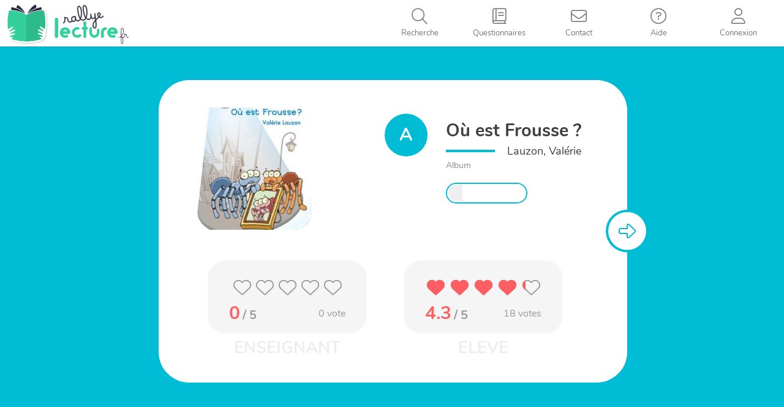

--- FILE ---
content_type: text/javascript
request_url: https://rallye-lecture.fr/wp-content/themes/monecole-one/js/mec-socle.min.js?ver=b4.0.1
body_size: 13058
content:
MEC_Socle={},MEC_Socle.AjaxHelper=function(e,t){var n={GenAjaxCaller:function(e,t,o,i){n.GenAjaxCallerWithFailCallback(e,t,o,function(e){MEC_Socle.PopinHelper.openResultPopin(e.data,"fa-exclamation-circle")},i)},GenAjaxCallerWithFailCallback:function(t,n,o,i,a){var r={action:t,security:MyAjaxVars.postCommentNonce};r=e.extend({},r,n),jQuery.post(MyAjaxVars.ajaxurl,r,function(e){a&&(a.disabled=!1),e.success?o(e):e.data==MyAjaxVars.ajaxEnsConnectError||e.data==MyAjaxVars.ajaxAdminConnectError?document.location.href="/identification/":e.data==MyAjaxVars.ajaxEleveConnectError?document.location.href="/identification/?redirect=eleve":i(e)}).fail(function(e,t,n){403==e.status&&ajaxDeconnectUser(null,"/identification/")})},GenAjaxCallerForFileUpload:function(e,t,o){n.GenAjaxCallerForFileUploadWithFailCallback(e,t,function(e){MEC_Socle.PopinHelper.openResultPopin(e.data,"fa-exclamation-circle")},o)},GenAjaxCallerForFileUploadWithFailCallback:function(t,n,o,i){t.append("security",MyAjaxVars.postCommentNonce),e.ajax({url:MyAjaxVars.ajaxurl,type:"POST",data:t,cache:!1,dataType:"json",processData:!1,contentType:!1,success:function(e,t,a){i&&(i.disabled=!1),e.success?n(e.response):e.data==MyAjaxVars.ajaxEnsConnectError||e.data==MyAjaxVars.ajaxAdminConnectError?document.location.href="/identification/":e.data==MyAjaxVars.ajaxEleveConnectError?document.location.href="/identification/?redirect=eleve":o(e)},error:function(e,t,n){403==e.status&&ajaxDeconnectUser(null,"/identification/"),i&&(i.disabled=!1)}})}};return n}(jQuery),MEC_Socle.HoraireParam=function(e,t){var n={horaireSwitchActive:function(e){jQuery(e).parent().toggle().siblings().toggle()},initHoraireValues:function(t,n){e(".horairesTable .day").each(function(){var n=e(this).attr("data-day");t&&t.hours?("true"==t.hours[n+"m"].enabled.toString()?(e(this).find(".matin .haveTime .firstHour select option[value='"+t.hours[n+"m"].hourdeb+"']").prop("selected",!0),e(this).find(".matin .haveTime .secondHour select option[value='"+t.hours[n+"m"].hourfin+"']").prop("selected",!0),e(this).find(".matin .noTime").hide(),e(this).find(".matin .haveTime").show()):(e(this).find(".matin .noTime").show(),e(this).find(".matin .haveTime").hide()),"true"==t.hours[n+"a"].enabled.toString()?(e(this).find(".aprem .haveTime .firstHour select option[value='"+t.hours[n+"a"].hourdeb+"']").prop("selected",!0),e(this).find(".aprem .haveTime .secondHour select option[value='"+t.hours[n+"a"].hourfin+"']").prop("selected",!0),e(this).find(".aprem .noTime").hide(),e(this).find(".aprem .haveTime").show()):(e(this).find(".aprem .noTime").show(),e(this).find(".aprem .haveTime").hide())):(e(this).find(".matin .haveTime .firstHour select option[value='08:30']").prop("selected",!0),e(this).find(".matin .haveTime .secondHour select option[value='11:30']").prop("selected",!0),e(this).find(".aprem .haveTime .firstHour select option[value='13:30']").prop("selected",!0),e(this).find(".aprem .haveTime .secondHour select option[value='16:30']").prop("selected",!0),parseInt(e(this).attr("data-day"))<=5?(e(this).find(".noTime").hide(),e(this).find(".haveTime").show()):(e(this).find(".noTime").show(),e(this).find(".haveTime").hide()))}),t&&e("#cboFuseau option[value='"+t.fuseau+"']").prop("selected",!0),jQuery(".horairesAccesDetails").hide(),n||jQuery("#chkHorairesAcces").change(function(){jQuery(this).is(":checked")?jQuery(".horairesAccesDetails").show():jQuery(".horairesAccesDetails").hide()}),t&&("true"==t.enabled.toString()?(e("#chkHorairesAcces").bootstrapToggle("on"),jQuery(".horairesAccesDetails").show()):(e("#chkHorairesAcces").bootstrapToggle("off"),jQuery(".horairesAccesDetails").hide()))},getHoraireObject:function(){var t=null;return e("#chkHorairesAcces").is(":checked")?(t={enabled:!0,hours:{},fuseau:e("#cboFuseau").val()},e(".day").each(function(){var n=e(this).attr("data-day");e(this).find(".matin .noTime").is(":visible")?t.hours[n+"m"]={enabled:!1}:t.hours[n+"m"]={enabled:!0,hourdeb:e(this).find(".matin .firstHour select").val(),hourfin:e(this).find(".matin .secondHour select").val()},e(this).find(".aprem .noTime").is(":visible")?t.hours[n+"a"]={enabled:!1}:t.hours[n+"a"]={enabled:!0,hourdeb:e(this).find(".aprem .firstHour select").val(),hourfin:e(this).find(".aprem .secondHour select").val()}})):t={enabled:!1,fuseau:e("#cboFuseau").val()},t}};return n}(jQuery),MEC_Socle.AsyncPageManager=function($,undefined){var _self={},$infoPanel=null,editTimeWait=1500;function getOrCreateInfoPanel(){return null==$infoPanel&&($infoPanel=$("<div>",{id:"saveAsyncInfoPanel"}).appendTo("header#home")),$infoPanel.css("opacity",1).show(),$infoPanel}return _self.savingInProgress=!1,_self.savingBuffer=new Array,_self.lastEditTime=0,_self.isInit=!1,_self.addToBuffer=function(e){_self.lastEditTime=(new Date).getTime(),-1==$.inArray(e,_self.savingBuffer)&&(_self.savingBuffer.push(e),null!=$infoPanel&&$infoPanel.hide())},_self.ajaxResponseCallback=function(e){_self.savingBuffer.shift(),_self.savingInProgress=!1,e.success?0==_self.savingBuffer.length&&(window.onbeforeunload=null,_self.displaySaveCompleted()):MEC_Socle.PopinHelper.openResultPopin(e.data,"fa-exclamation-circle")},_self.checkSavesBeforeRedirect=function(e){if(_self.savingInProgress||_self.savingBuffer.length>0){MEC_Socle.PopinHelper.openLoaderPopin("Enregistrement des modifications en cours..."),editTimeWait=1;var t=setInterval(function(){_self.savingInProgress||0!=_self.savingBuffer.length||(clearInterval(t),e())},200)}else e()},_self.displaySaveInProgress=function(){var e=getOrCreateInfoPanel();e.empty();var t=$("<div>",{class:"saveInProgress"});$("<i>",{class:"fa fa-cog fa-spin fa-fw"}).appendTo(t),$("<span>",{html:"Enregistrement en cours..."}).appendTo(t),t.appendTo(e)},_self.displaySaveCompleted=function(){var e=getOrCreateInfoPanel();e.empty();var t=$("<div>",{class:"saveCompleted"});$("<i>",{class:"fa fa-check"}).appendTo(t),$("<span>",{html:"Modifications enregistrées"}).appendTo(t),t.appendTo(e),setTimeout(function(){1==$(".saveCompleted",$infoPanel).length&&$infoPanel.fadeOut(1e3)},3e3)},_self.init=function(editTimeWaiBeforeSave,additionnalSelectorsWatchBeforeNav){editTimeWaiBeforeSave&&(editTimeWait=editTimeWaiBeforeSave),$(function(){if(setInterval(function(){-1!=editTimeWait&&(new Date).getTime()-_self.lastEditTime>editTimeWait&&!_self.savingInProgress&&_self.savingBuffer.length>0&&(_self.savingInProgress=!0,_self.displaySaveInProgress(),eval(_self.savingBuffer[0])),_self.savingInProgress||_self.savingBuffer.length>0?window.onbeforeunload=function(){return!0}:window.onbeforeunload=null},200),-1!=editTimeWait){var $allDeclencheur=$("#main-nav a.navbar-brand").add("#topMenuList li:not(#search-topmenu):not(#rlMenuItemSearch) a").add("#me-sidebar li a");additionnalSelectorsWatchBeforeNav&&additionnalSelectorsWatchBeforeNav.forEach(function(e){$allDeclencheur=$allDeclencheur.add(e)}),$allDeclencheur.each(function(){"javascript:;"!==$(this).attr("href")&&$(this).attr("href")||!$(this).attr("onclick")||($(this).attr("data-saveoc",$(this).attr("onclick")),$(this).removeAttr("onclick"))}),$allDeclencheur.click(function(event){var clickedLink=this;return MEC_Socle.AsyncPageManager.checkSavesBeforeRedirect(function(){$.fancybox.isOpen&&$.fancybox.close(),$(clickedLink).attr("data-saveoc")?eval($(clickedLink).attr("data-saveoc")):document.location.href=clickedLink.href}),!1})}}),_self.isInit=!0},_self}(jQuery),function(e){e.fn.asynchronizeYoko=function(t){var n,o,i,a,r,s=this,l=e.extend({editSpecialCall:null,saveCallback:null,disabledOnComplete:!1,editByDefault:!1,preventPageQuitOnEdit:!1},t);if(1!=s.length)throw new Error("only one element please");if(0==s.filter("input").length)throw new Error("need input element");function c(){null!=l.editSpecialCall?l.editSpecialCall(s):(o.hide(),i.show(),n.removeClass("input--read"),a.attr("oldVal",a.val()),a.removeClass("input__readonly").addClass("input__asyncedit").removeAttr("disabled"),a.focus().setCursorPosition(a.val().length),l.preventPageQuitOnEdit&&null===window.onbeforeunload&&(window.onbeforeunload=function(){return!0}))}return s.initialize=function(){return s.hasClass("input__disabled")||(a=e(s),(n=a.parents(".input__span")).addClass("asynchronized"),setTimeout(function(){n.hasClass("input--filled")&&n.addClass("input--read")},200),a.attr("disabled","disabled").addClass("input__readonly"),o=e("<a>",{class:"editInputAction inputAction",href:"javascript:;",title:"Modifier",html:"<i class='fas fa-pen'></i><span>Modifier</span>"}),i=e("<a>",{class:"validInputAction inputAction"+(l.preventPageQuitOnEdit?" preventBeforeQuitValid":""),href:"javascript:;",title:"Valider",html:"<i class='fas fa-check'></i><span>Valider</span>",style:"display:none"}),n.append(o),n.append(i),o.click(c),i.click(function(){i.attr("disabled")||(checkContentInput(),r=i.html(),i.attr("disabled","disabled").html("<i class='fas fa-spinner fa-spin'></i>"),null!=l.saveCallback&&l.saveCallback(s))}),a.keyup(function(e){13==e.keyCode?i.trigger("click"):27==e.keyCode&&(a.val(a.attr("oldVal")),s.afterSaveComplete())}),l.editByDefault&&c()),s},s.afterSaveComplete=function(){i.html(r).removeAttr("disabled"),a.attr("disabled","disabled").addClass("input__readonly").removeClass("input__asyncedit"),o.show(),i.hide(),l.disabledOnComplete?(a.attr("disabled","disabled").addClass("input__disabled"),o.remove()):n.addClass("input--read"),l.preventPageQuitOnEdit&&null!==window.onbeforeunload&&0==e(".preventBeforeQuitValid:visible").length&&(window.onbeforeunload=null)},s.validationControlFailed=function(){i.html(r).removeAttr("disabled")},s.initialize()},e.fn.setCursorPosition=function(e){return this.each(function(t,n){if(n.setSelectionRange)n.setSelectionRange(e,e);else if(n.createTextRange){var o=n.createTextRange();o.collapse(!0),o.moveEnd("character",e),o.moveStart("character",e),o.select()}}),this}}(jQuery),MEC_Socle.CommonFunctions=function(e,t){var n={},o=null;function i(e){return 0<=e&&e<10?"0"+e.toString():-10<e&&e<0?"-0"+(-1*e).toString():e.toString()}n.captchaHasBeenValidatedOnce=!1,n.mois=["janvier","février","mars","avril","mai","juin","juillet","août","septembre","octobre","novembre","décembre"],n.formatDate=function(e,t,n,o,i){var a=e.getDate()<10?"0"+e.getDate().toString():e.getDate().toString(),r=e.getMonth()+1;r=r<10?"0"+r.toString():r.toString();var s=e.getHours()<10?"0"+e.getHours().toString():e.getHours().toString(),l=e.getMinutes()<10?"0"+e.getMinutes().toString():e.getMinutes().toString(),c=e.getSeconds()<10?"0"+e.getSeconds().toString():e.getSeconds().toString(),d=e.getFullYear().toString();o||(d=d.substring(2,4));var u=a+"/"+r+"/"+d;return t&&(u+=(i?" à ":" ")+s+":"+l+(n?":"+c:"")),u},n.formatDateToText=function(e,t){return["dimanche","lundi","mardi","mercredi","jeudi","vendredi","samedi"][e.getDay()]+" "+e.getDate()+" "+n.mois[e.getMonth()]},n.convertSecondsToTheBestUnits=function(e){return e?(e=parseInt(e))<60?"1 min":e<3600?Math.round(e/60)+" min":Math.floor(e/3600)+"h"+Math.round(e%3600/60)+"m":""},n.createDateFromBDDFormat=function(e){var t=e.substring(0,4),n=parseInt(e.substring(5,7))-1,o=e.substring(8,10),i=0,a=0,r=0;return e.length>12&&(i=e.substring(11,13),a=e.substring(14,16),r=e.substring(17,19)),new Date(t,n,o,i,a,r)},n.formatDateFromBDD=function(e,t,o,i,a){var r=n.createDateFromBDDFormat(e);return n.formatDate(r,t,o,i,a)},n.displayDateToLocal=function(e){var t=60*e.attr("data-tm")*60*1e3,n=new Date(1e3*e.attr("data-timestamp")-t),o=n.getDate()<10?"0"+n.getDate().toString():n.getDate().toString(),i=n.getMonth()+1,a=o+"/"+(i=i<10?"0"+i.toString():i.toString())+"/"+n.getFullYear().toString().substring(0,4);"1"==e.attr("data-withtime")&&(a+=" à "+(n.getHours()<10?"0"+n.getHours().toString():n.getHours().toString())+":"+(n.getMinutes()<10?"0"+n.getMinutes().toString():n.getMinutes().toString()));e.html(a)},n.getLocalDateToSQLFormat=function(e,t){var n=new Date,o=n.getFullYear()+"-"+i(1+n.getMonth())+"-"+i(n.getDate());return e?o:t?o+" 00:00:00":o+" "+i(n.getHours())+":"+i(n.getMinutes())+":"+i(n.getSeconds())},n.convertDateTimeToSQLFormat=function(e,t){var n=e.getFullYear()+"-"+(1+e.getMonth()).toString().padStart(2,"0")+"-"+e.getDate().toString().padStart(2,"0");return t||(n+=" "+e.getHours().toString().padStart(2,"0")+":"+e.getMinutes().toString().padStart(2,"0")+":"+e.getSeconds().toString().padStart(2,"0")),n},n.launchAppliWithAC=function(t,n){return e("#autocoContainer .siteConnectorPopin").attr("data-site",t),e("#autocoContainer .siteConnectorPopin .connexionState").html("<div class='loadTokenGen'><i class='fas fa-spinner fa-spin'></i><span>connexion en cours...</span></div>"),MEC_Socle.PopinHelper.openHrefPopin("#autocoContainer",!0,!1),MEC_Socle.AjaxHelper.GenAjaxCaller("mecCreateCrossConnectionToken",{site:t},function(t){e("#autoConnectToAppli").attr("action",n),e("#autoConnectToAppli input[name='token']").val(t.token),e("#autocoContainer .siteConnectorPopin .connexionState").html(`\n                <button type="button" class="actionButton" onclick="jQuery.fancybox.close();document.forms['autoConnectToAppli'].submit();">\n                    Aller sur ${t.siteLib}.fr\n                </button>`)}),!1},n.checkNewHOSM=function(){},n.encodeHtmlTags=function(e){var t={"&":"&amp;","<":"&lt;",">":"&gt;",'"':"&quot;","'":"&#039;"};return e&&""!=e?e.replace(/[&<>"']/g,function(e){return t[e]}):e},n.htmlDecode=function(t){return e("<textarea/>").html(t).text()},n.htmlEncode=function(t){return e("<textarea/>").text(t).html()},n.toogleMobileNav=function(){var t=e("#mobileMenuNav");if(t.is(":empty")){var o=e("#topMenuList").clone(!0).removeAttr("class");o.find("#navToogler-topmenu").remove(),o.find("li").each(function(){e(this).attr("id","mobile"+e(this).attr("id")).show()});var i=e(window).height()-76;e("#mobileMenuNav").append(o).height(0).show().animate({height:i},250),e("body").hasClass("MESite")?(MECSearchButtonScript.addEventOnMobileMenu("mobilesearch-topmenu"),e("#mobileressources-topmenu a").click(function(){n.toogleMobileNav()})):e("body").hasClass("RLSite")&&MECSearchButtonScript.addEventOnMobileMenu("mobilerlMenuItemSearch")}else t.empty().hide()},n.initSideBar=function(){e("body").addClass("me-sidebar-menu"),e("#me-menu-toggle").on("click",a),e("#me-sidebar-wrapper ul li a").tooltipster({delay:50,side:["right","bottom","top"]})};var a=function(){e("#me-sidebar-wrapper").hasClass("me-sidebar-open")?r():n.openSidebar()},r=function(){e("#me-sidebar-wrapper").add("body").removeClass("me-sidebar-open"),e("#me-sidebar-menu i").attr("class","fas fa-arrow-alt-right"),e("#me-sidebar-wrapper ul li a").tooltipster("enable"),setCookie(cookieSideBar,"close")};return n.openSidebar=function(e){},n.displayTuto=function(t,i,a){n.closeTutoIfOpen(),o=e(t),setTimeout(function(){e(t).addClass("highlightForTuto").tooltipster({content:e("#"+i),side:a,trigger:"custom",triggerClose:{click:!0},interactive:!0,contentAsHTML:!0}).tooltipster("open").tooltipster("instance").on("close",function(){o.removeClass("highlightForTuto")})},500)},n.closeTutoIfOpen=function(){o&&o.tooltipster("close")},n.openTutoVideo=function(t){o&&o.tooltipster("close"),t&&(e("body").hasClass("MOSite")||e("body").hasClass("MHSite")?MEC_Socle.PopinHelper.openVimeoInPopin(t,null,!0):MEC_Socle.PopinHelper.openYoutubeInPopin(t))},n.displayTutoInLeftMenu=function(t,o){n.openSidebar(!0);var i="right";e(window).width()<600&&(i="bottom"),MEC_Socle.CommonFunctions.displayTuto("#me-sidebar ."+t,o,i)},n.changeEnseignantIsENFR=function(t){MEC_Socle.PopinHelper.openLoaderPopin("Enregistrement en cours"),MEC_Socle.AjaxHelper.GenAjaxCaller("mecChangeUserIsENFR",{IsENFR:t?1:0},function(){e.fancybox.close()})},n.generateYoutubeIframe=function(e,t,n){if(""!=getCookie("MEConsentV2Details")&&-1!==getCookie("MEConsentV2Details").indexOf("_youtube=1"))return'<iframe width="'+e+'" height="'+t+'" src="https://www.youtube.com/embed/'+n+'?&autoplay=1&rel=0&controls=0&modestbranding=1&hd=1&autohide=1" frameborder="0" allowfullscreen></iframe>';var o="<div class='youtubeDisabled'><div class='ydText'>Vous êtes sur le point de visionner une vidéo hébergée sur YouTube.<br/>";return o+=" En cliquant sur \"Accepter et visionner\", vous acceptez que YouTube dépose des cookies sur votre navigateur.<br/>(voir notre <a class='lienText' href='/protection-des-donnees-personnelles.'>politique de protection des données personnelles</a>).<br/><br/>",o+="<a class='actionButton siteColorButton' href=\"javascript:MEC_Socle.CookieTierManager.updateCookieConsent('_youtube', 1);MEC_Socle.PopinHelper.openYoutubeInPopin('"+n+"');\">Accepter et visionner</a><br/>",o+="<a class='thirdButton' href='https://www.youtube.com/watch?v="+n+"' target='_blank'>Visionner la vidéo directement sur le site Youtube</a>",o+="</div></div>"},n.infoShowMore=function(e,t){t?(jQuery(e).parents(".info").children("div").show(),jQuery(e).attr("onclick","MEC_Socle.CommonFunctions.infoShowMore(this, false);").html("<i class='fal fa-chevron-double-up'></i>Replier")):(jQuery(e).parents(".info").children("div").hide(),jQuery(e).attr("onclick","MEC_Socle.CommonFunctions.infoShowMore(this, true);").html("<i class='fal fa-chevron-double-down'></i>Lire plus"))},n.isNumberKey=function(e){e.which?e.which:e.keyCode;return 8==event.keyCode||46==event.keyCode||37==event.keyCode||39==event.keyCode||!(event.keyCode<48||event.keyCode>57)},n.isMobileDevice=function(){var e,t=!1;return e=navigator.userAgent||navigator.vendor||window.opera,(/(android|bb\d+|meego).+mobile|avantgo|bada\/|blackberry|blazer|compal|elaine|fennec|hiptop|iemobile|ip(hone|od)|iris|kindle|lge |maemo|midp|mmp|mobile.+firefox|netfront|opera m(ob|in)i|palm( os)?|phone|p(ixi|re)\/|plucker|pocket|psp|series(4|6)0|symbian|treo|up\.(browser|link)|vodafone|wap|windows ce|xda|xiino/i.test(e)||/1207|6310|6590|3gso|4thp|50[1-6]i|770s|802s|a wa|abac|ac(er|oo|s\-)|ai(ko|rn)|al(av|ca|co)|amoi|an(ex|ny|yw)|aptu|ar(ch|go)|as(te|us)|attw|au(di|\-m|r |s )|avan|be(ck|ll|nq)|bi(lb|rd)|bl(ac|az)|br(e|v)w|bumb|bw\-(n|u)|c55\/|capi|ccwa|cdm\-|cell|chtm|cldc|cmd\-|co(mp|nd)|craw|da(it|ll|ng)|dbte|dc\-s|devi|dica|dmob|do(c|p)o|ds(12|\-d)|el(49|ai)|em(l2|ul)|er(ic|k0)|esl8|ez([4-7]0|os|wa|ze)|fetc|fly(\-|_)|g1 u|g560|gene|gf\-5|g\-mo|go(\.w|od)|gr(ad|un)|haie|hcit|hd\-(m|p|t)|hei\-|hi(pt|ta)|hp( i|ip)|hs\-c|ht(c(\-| |_|a|g|p|s|t)|tp)|hu(aw|tc)|i\-(20|go|ma)|i230|iac( |\-|\/)|ibro|idea|ig01|ikom|im1k|inno|ipaq|iris|ja(t|v)a|jbro|jemu|jigs|kddi|keji|kgt( |\/)|klon|kpt |kwc\-|kyo(c|k)|le(no|xi)|lg( g|\/(k|l|u)|50|54|\-[a-w])|libw|lynx|m1\-w|m3ga|m50\/|ma(te|ui|xo)|mc(01|21|ca)|m\-cr|me(rc|ri)|mi(o8|oa|ts)|mmef|mo(01|02|bi|de|do|t(\-| |o|v)|zz)|mt(50|p1|v )|mwbp|mywa|n10[0-2]|n20[2-3]|n30(0|2)|n50(0|2|5)|n7(0(0|1)|10)|ne((c|m)\-|on|tf|wf|wg|wt)|nok(6|i)|nzph|o2im|op(ti|wv)|oran|owg1|p800|pan(a|d|t)|pdxg|pg(13|\-([1-8]|c))|phil|pire|pl(ay|uc)|pn\-2|po(ck|rt|se)|prox|psio|pt\-g|qa\-a|qc(07|12|21|32|60|\-[2-7]|i\-)|qtek|r380|r600|raks|rim9|ro(ve|zo)|s55\/|sa(ge|ma|mm|ms|ny|va)|sc(01|h\-|oo|p\-)|sdk\/|se(c(\-|0|1)|47|mc|nd|ri)|sgh\-|shar|sie(\-|m)|sk\-0|sl(45|id)|sm(al|ar|b3|it|t5)|so(ft|ny)|sp(01|h\-|v\-|v )|sy(01|mb)|t2(18|50)|t6(00|10|18)|ta(gt|lk)|tcl\-|tdg\-|tel(i|m)|tim\-|t\-mo|to(pl|sh)|ts(70|m\-|m3|m5)|tx\-9|up(\.b|g1|si)|utst|v400|v750|veri|vi(rg|te)|vk(40|5[0-3]|\-v)|vm40|voda|vulc|vx(52|53|60|61|70|80|81|83|85|98)|w3c(\-| )|webc|whit|wi(g |nc|nw)|wmlb|wonu|x700|yas\-|your|zeto|zte\-/i.test(e.substr(0,4)))&&(t=!0),t},n.initIconCaptcha=function(t,o){var i=new Date;e("#js_on").val(i.getFullYear()),n.captchaHasBeenValidatedOnce=!1,e("#iconcaptcha-holder").iconCaptcha({general:{validationPath:MyAjaxVars.captchaurl+"src/captcha-request.php",credits:"hide"},security:{clickDelay:500,hoverDetection:!0,enableInitialMessage:!1,initializeDelay:1e3,selectionResetDelay:3e3,loadingAnimationDelay:1e3,invalidateTime:12e4},messages:{initialization:{verify:"Contrôle anti-robot",loading:"Chargement du défi sécurité..."},header:"Cliquez sur l'image apparaissant le <b>moins</b> de fois <span>(une même image peut être retournée ou inversée)</span>",correct:"Bien joué",incorrect:{title:"Aïe, raté",subtitle:"Vous avez donné une mauvaise réponse"},timeout:{title:"Veuillez patienter 30 sec.",subtitle:"Trop de tentatives échouées"}}}),e("#iconcaptcha-holder").on("success",function(){n.captchaHasBeenValidatedOnce=!0,e("#lblCaptchaError").html("")}).on("error",function(){MEC_Socle.AjaxHelper.GenAjaxCaller("meCaptchaWrongResponse",{},function(n){n.canLogin||e(t).html("<div id='bruteforceProtectZone'><span id='lblBFProtectErreur' class='input__error'>"+o+"</span></div>")})})},n.resetIconCaptcha=function(){IconCaptcha&&(n.captchaHasBeenValidatedOnce=!1,IconCaptcha.reset())},n.calcTotPriceForCredits=function(t,n,o,i){var a=i-t,r=0,s=0,l=n;return i>0&&a>0&&(e.each(o,function(e,t){return 0===r?(r=e,s=t,!0):(a-=e-r)<=0?(l+=parseFloat(e-r+a)*s,!1):(l+=parseFloat(e-r)*s,r=e,void(s=t))}),a>0&&(l+=a*s)),l},n.calcTheoriqueNonDegrecivePrice=function(e,t,n,o){return(o-e)*n+t},n.notificationEnseignantTreatement=function(t,n,o,i){var a=o?"Enregistrement en cours":"Traitement en cours";MEC_Socle.PopinHelper.openLoaderPopin(a),MEC_Socle.AjaxHelper.GenAjaxCaller("mecNotificationEnseignantSetStatus",{notifid:n,accepted:o,templateid:i},function(){e(t).parents(".infoTopMessage").remove(),e.fancybox.close()})},e(function(){1==e("#me-sidebar-wrapper").length&&n.initSideBar(),setTimeout(function(){e(".mecTimezoneToAdjust").each(function(){n.displayDateToLocal(e(this))})},20)}),n}(jQuery),MEC_Socle.PswPopin=function(e,t){var n={updatePswCircles:function(){var t=e("#studentPsw").attr("data-finalval").length,n=e("#studentPsw .round").length;if(e("#studentPsw .round").removeClass("filled").removeAttr("style"),e("#studentPsw .round:lt("+t+")").addClass("filled"),n<t&&(e("#studentPsw").append("<div class='round filled'></div>"),n++),n>3){var o=Math.floor((e("#studentPsw").width()-5*n)/n);o>50&&(o=50),e("#studentPsw .round").width(o).height(o)}},erasePsw:function(){e("#studentPsw").attr("data-finalval","").find(".round").not(".initial").remove(),n.updatePswCircles()},numberPadClickPsw:function(t){e("#studentPsw").attr("data-finalval").length<10&&e("#studentPsw").attr("data-finalval",e("#studentPsw").attr("data-finalval")+t.toString()),n.updatePswCircles()},init:function(){e(window).on("keydown",function(t){if(e("#studentPsw").is(":visible"))if(13==t.which)e("#divValidStudPsw").trigger("click");else if(8==t.which||46==t.which)n.erasePsw();else{var o=parseInt(t.key);!isNaN(o)&&o>=0&&o<10&&n.numberPadClickPsw(o)}})}};return n}(jQuery),MEC_Socle.PswStrongChecked=function(e){const t=jQuery("#"+e),n=t[0],o=t.parent().find(".input__label")[0],i=o.querySelector(".pswIndicator"),a=i.querySelector(".weak"),r=i.querySelector(".medium"),s=i.querySelector(".strong"),l=t.parent().find(".pswIndicatorText")[0];var c=/[a-z]/,d=/[A-Z]/,u=/\d+/,p=/.[!,@,#,$,%,^,&,*,?,_,~,-,(,)]/;t.focus(function(){o.classList.add("withPswStrongCheck"),i.style.display="flex"}),t.blur(function(){o.classList.remove("withPswStrongCheck"),i.style.display="none"}),t.keyup(function(){if(""!=n.value){var e=0;n.value.match(c)&&e++,n.value.match(d)&&e++,n.value.match(u)&&e++,n.value.match(p)&&e++,n.value.length<=3&&e>=1&&(no=1),n.value.length>=6&&e>=2&&(no=2),n.value.length>=9&&e>=4&&(no=3),1==no&&(a.classList.add("active"),l.textContent="Mot de passe faible",l.classList.add("weak")),2==no?(r.classList.add("active"),l.textContent="Mot de passe moyen",l.classList.add("medium")):(r.classList.remove("active"),l.classList.remove("medium")),3==no?(a.classList.add("active"),r.classList.add("active"),s.classList.add("active"),l.textContent="Mot de passe fort",l.classList.add("strong")):(s.classList.remove("active"),l.classList.remove("strong"))}else l.textContent="Mot de passe"})},MEC_Socle.CookieTierManager=function(e,t){var n={},o=getCookie("MEConsentV2Details");return n.updateCookieConsent=function(e,t){var n=new Date;n.setTime(n.getTime()+314496e5),-1===o.indexOf(e)?setCookie("MEConsentV2Details",o+=e+"="+t,n):setCookie("MEConsentV2Details",o.substring(0,o.indexOf(e))+e+"="+t+o.substring((e+"="+t).length,o.length),n)},n}(jQuery),MEC_Socle.SchoolChoicePopin=function(e,t){var n={},o=null,i=null,a="<span class='solutions infoSecondaire'>Veuillez vérifier que le pays sélectionné correspond bien à celui de votre école et si besoin, <a class='lienText' href='javascript:;' onclick='MEC_Socle.SchoolChoicePopin.ecoleNotExists(this, false);'>cliquez ici pour nous soumettre un nouvel établissement</a>.</span>",r="<span class='solutions infoSecondaire'>Veuillez vérifier que le code postal saisi correspond bien à celui de votre école (vous pouvez effectuer une recherche sur <a class='lienText' href='https://www.education.gouv.fr/annuaire' target='_blank'>l'annuaire de l'Éducation Nationale</a>) et si besoin, <a class='lienText' href='javascript:;' onclick='MEC_Socle.SchoolChoicePopin.ecoleNotExists(this, true);'>cliquez ici pour nous soumettre un nouvel établissement</a>.</span>";function s(t,n,o){e("#cpSearchZone").hide(),e("#EcoleAlreadyChoiced").hide(),e("#EcoleCreationForm").hide(),e("#EcoleChoiceList").show().attr("data-fromcpsearch",t),o?(e("#cpSearched").html(o),e("#rememberCPZone a").html(t?"Chercher avec un autre code postal":"Chercher dans un autre pays"),e("#rememberCPZone").show()):e("#rememberCPZone").hide();var i=e("#cboEtablissementList");e("option",i).not(".defaultVal").remove(),e("#recapEcoleSelected > div").empty(),e("#recapEcoleSelected").hide(),e("#schoolNotExistsLink").show(),n.forEach(function(t,n){e("<option>",{value:t.id,dataindex:n,html:t.nom}).appendTo(i)}),e("#schoolNotExistsLink").html("Mon établissement ne fait pas partie de cette liste."),e.fancybox.update()}return n.searchSchools=function(t){if(!t.disabled){e("#lblCPError").html("");var n=e("#txtCodepostalSearch").val();n.length>=4?(t.disabled=!0,e(t).html("<i class='fas fa-spin fa-spinner'></i><span class='addLeftPadding'>Recherche en cours</span>"),MEC_Socle.AjaxHelper.GenAjaxCaller("mecSearchSchools",{cp:n},function(i){t.disabled=!1,e(t).html("Rechercher"),null!=(o=i.schools)&&o.length>0?s(!0,o,n):e("#lblCPError").html("<span class='noSchool'>Aucun établissement trouvé.</span><br/>"+r)})):e("#lblCPError").html("Code postal incorrect")}},n.searchSchoolsByCountry=function(t){if(!t.disabled){e("#lblCountryError").html("");var n=e("#cboSchoolPays").val();n&&(t.disabled=!0,e("#lblCountryError").html("<i class='fas fa-spin fa-spinner'></i><span class='addLeftPadding'>Recherche en cours</span>"),MEC_Socle.AjaxHelper.GenAjaxCaller("mecSearchSchools",{country:n},function(n){t.disabled=!1,null!=(o=n.schools)&&o.length>0?(e("#lblCountryError").html(""),s(!1,o,e("#cboSchoolPays option:selected").html())):e("#lblCountryError").html("<span class='noSchool'>Aucun établissement trouvé.</span><br/>"+a)}))}},n.returnToResearch=function(){o=null,i=null,e("#cpSearchZone").show(),e("#cboSchoolPays option[value='']").prop("selected",!0),e("#txtCodepostalSearch").val(""),e("#EcoleAlreadyChoiced").hide(),e("#EcoleChoiceList").hide(),e("#EcoleCreationForm").hide(),e("#lblCountryError").add("#lblCPError").html(""),e.fancybox.update()},n.ecoleNotExistsMessageFirst=function(t){e(t).html("true"==e("#EcoleChoiceList").attr("data-fromcpsearch")?r:a),e.fancybox.update()},n.ecoleNotExists=function(t,n){o=null,i=null,e("#cpSearchZone").hide(),e("#EcoleAlreadyChoiced").hide(),e("#EcoleChoiceList").hide(),e("#EcoleCreationForm").show(),n?(e("#txtCodepostal").val(e("#txtCodepostalSearch").val()).parents(".oneFieldLine").show(),e("#txtCountry").val("France")):(e("#txtCodepostal").val("00000").parents(".oneFieldLine").hide(),e("#txtCountry").val(e("#cboSchoolPays option:selected").html())),checkContentInput(),e("#txtNom").focus().select(),e.fancybox.update()},n.changeEnseignantSchool=function(t){null===i||t.disabled||(t.disabled=!0,MEC_Socle.PopinHelper.openLoaderPopin("Enregistrement en cours..."),MEC_Socle.AjaxHelper.GenAjaxCaller("mecSetEnseignantSchool",{schoolid:i.id},function(){i.adminID>0?MEC_Socle.SchoolAdministratorPopin.initDelegationAutorisation(null,i.adminName):(e.fancybox.close(),1==e("#ecoleInputOpenPopin").length&&document.location.reload())},t))},n.sendNewEcole=function(t){if(!t.disabled){if(""==e("#txtNom").val())return void e("#lblNomError").html("Champ obligatoire");if(""==e("#txtAdresse").val())return void e("#lblAdresseError").html("Champ obligatoire");if(""==e("#txtCodepostal").val())return void e("#lblCPPropError").html("Champ obligatoire");if(""==e("#txtVille").val())return void e("#lblVilleError").html("Champ obligatoire");if(""==e("#txtCountry").val())return void e("#lblPaysError").html("Champ obligatoire");t.disabled=!0,MEC_Socle.PopinHelper.openLoaderPopin("Enregistrement en cours..."),MEC_Socle.AjaxHelper.GenAjaxCaller("mecProposeNewSchool",{name:e("#txtNom").val(),address:e("#txtAdresse").val(),cp:e("#txtCodepostal").val(),city:e("#txtVille").val(),country:e("#txtCountry").val()},function(){e.fancybox.close(),1==e("#ecoleInputOpenPopin").length&&document.location.reload()},t)}},n.removeSchoolChoice=function(t,n){1!=e("#pageParamSchoolIsTheAdmin").length||n?(MEC_Socle.PopinHelper.openLoaderPopin("Suppression en cours..."),MEC_Socle.AjaxHelper.GenAjaxCaller("mecDissociateEnseignantFromSchool",{schoolid:t},function(){e.fancybox.close(),document.location.reload()})):MEC_Socle.PopinHelper.openSimpleInformationPopin("En supprimant votre établissement d'affectation, vous renoncez à votre statut d'administrateur de cette établissement. Etes-vous sûr de vouloir continuer ?",!0,function(n){n?window.MEC_Socle.SchoolChoicePopin.removeSchoolChoice(t,!0):e.fancybox.close()})},n.init=function(){e("#txtCodepostalSearch").keypress(function(t){13==t.keyCode&&n.searchSchools(e(".searchSchoolsBtn")[0])}),e("#cboEtablissementList").change(function(){var t=e("#cboEtablissementList option:selected");""!=t.val()&&o?(i=o[t.attr("dataindex")],function(){e("#schoolNotExistsLink").hide();var t=e("#recapEcoleSelected > div");e("#cboEtablissementList").disabled=!0,t.html("<i class='fas fa-spin fa-spinner'></i><span class='addLeftPadding'>Recherche en cours</span>").show(),MEC_Socle.AjaxHelper.GenAjaxCaller("mecGetSchool",{schoolid:i.id},function(n){e("#cboEtablissementList").disabled=!1;var o="00000"!=(i=n.school).cp?i.cp:"";t.html("<div>"+i.nom+"</div><div>"+i.adresse+"</div>"+(i.lieuDit?"<div>"+i.lieuDit+"</div>":"")+"<div>"+o+" "+i.commune+"</div>"),e("#recapEcoleSelected").show(),e.fancybox.update()})}()):(i=null,e("#schoolNotExistsLink").show(),e("#recapEcoleSelected").hide())}),e("#cboSchoolPays").change(function(){n.searchSchoolsByCountry(this)}),1==e("#pageParamSchoolID").length&&(e("#cpSearchZone").hide(),e("#EcoleCreationForm").hide(),e("#EcoleChoiceList").hide(),1==e("#pageParamSchoolIsTheAdmin").length&&e("#modifActualSchool").hide(),e("#EcoleAlreadyChoiced").show()),setTimeout(function(){e.fancybox.isOpen||MEC_Socle.PopinHelper.openHrefPopin("#popinASkEnseignantEcole",!0,!1,null)})},n}(jQuery),MEC_Socle.SchoolAdministratorPopin=function(e,t){var n={becomeAdmin:function(){MEC_Socle.PopinHelper.openLoaderPopin("Enresgitrement en cours"),MEC_Socle.AjaxHelper.GenAjaxCaller("mecBecomeSchoolAdministrer",{schoolid:e("#pageParamSchoolID").val()},function(){e.fancybox.close(),document.location.reload()})},statusDelegation:function(t){MEC_Socle.PopinHelper.openLoaderPopin("Enresgitrement en cours"),MEC_Socle.AjaxHelper.GenAjaxCaller("mecSchoolDelegationAutorisation",{accept:t},function(){e.fancybox.close(),document.location.reload()})},statusSchoolInvitation:function(t,n){MEC_Socle.PopinHelper.openLoaderPopin("Modification en cours"),MEC_Socle.AjaxHelper.GenAjaxCaller("mecAcceptOrRefuseSchoolInvitation",{schoolid:t,status:n},function(){e.fancybox.close(),document.location.reload()})},initDelegationAutorisation:function(t,n){var o=e("<div>",{id:"SchoolAcceptDelegationPopin"});e("<h1>",{class:"titrePage",html:"Délégation d'administration"}).appendTo(o),e("<div>",{class:"explications",html:"Votre établissement est actuellement administré par "+(n||e("#ecoleAdmin").val())+".<br/>En tant que membre de cet établissement, vous pouvez accepter ou refuser de déléguer certaines tâches de gestion de votre compte à cet utilisateur.<br/><br/>Actuellement le compte administrateur permet : <br/><ul><li>d'associer / dissocier des comptes enseignant à l'établissement</li><li>de gérer les abonnements des comptes enseignant</li></ul>"}).appendTo(o);var i=e("<div>",{class:"buttonFlexContainer"}).appendTo(o);e("<a>",{class:"thirdButton cancelIcon",href:"javascript:;",onclick:"MEC_Socle.SchoolAdministratorPopin.statusDelegation(false);",html:"Refuser"}).appendTo(i),e("<a>",{class:"actionButton siteColorButton validateIcon",href:"javascript:;",onclick:"MEC_Socle.SchoolAdministratorPopin.statusDelegation(true);",html:"Accepter"}).appendTo(i),MEC_Socle.PopinHelper.openGenericHtmlPopin(o,!0,!1)},initBecomeAdmin:function(){var t=e("<div>",{id:"SchoolAdministrerPopin"});e("<h1>",{class:"titrePage",html:"Devenir administrateur"}).appendTo(t),e("<div>",{class:"explications",html:"Votre établissement n'a actuellement pas de compte administrateur attitré.<br/>Si vous souhaitez devenir cet administrateur, vos collègues seront invités à accepter ou à refuser cette délégation de droit sur leur compte.<br/><br/><div class='compteAdminList'>Le compte administrateur permet actuellement : <br/><ul><li>d'associer / dissocier des comptes enseignant à l'établissement</li><li>de gérer les abonnements des comptes enseignant</li></ul></div><br/>En devenant administrateur d'établissement, vous acceptez que les autres utilisateurs voient apparaitre votre nom (champ \"Nom complet\" de votre compte) de façon partiellement masqué comme ceci : "+e("#pageParamSchoolUserPartialName").val()}).appendTo(t);var n=e("<div>",{class:"buttonFlexContainer"}).appendTo(t);e("<a>",{class:"thirdButton",href:"javascript:;",onclick:"jQuery.fancybox.close();",html:"annuler"}).appendTo(n),e("<a>",{class:"actionButton siteColorButton",href:"javascript:;",onclick:"MEC_Socle.SchoolAdministratorPopin.becomeAdmin();",html:"Devenir l'administrateur"}).appendTo(n),MEC_Socle.PopinHelper.openGenericHtmlPopin(t,!0,!1)}};return n}(jQuery),MEC_Socle.PopinHelper=function(e,t){var n={},o=void 0;return n.genericFancyboxCaller=function(t,n,o,i,a){var r=e.extend({closeBtn:t,helpers:{overlay:{closeClick:n,locked:o}},afterClose:i,transitionIn:"elastic",transitionOut:"elastic",titleShow:!1},a);e.fancybox(r)},n.openLoaderPopin=function(e){var t='<div class="popinContentCenter">  <div>      <i class="fa fa-cog fa-spin fa-3x fa-fw" style="margin: auto; font-size: -webkit-xxx-large;"></i><br/>      <span style="margin-top:10px;display:block;">'+e+"</span> </div></div>";n.openGenericHtmlPopin(t,!1,!1)},n.openResultPopin=function(e,t,o){void 0===o&&(o=!0);var i='<div class="popinContentCenter">  <div>      <i class="fa '+t+' fa-3x" style="margin-left: 0px; font-size: -webkit-xxx-large;"></i><br/>      <span style="margin-top:10px;display:block;">'+e+"</span> </div></div>";n.openGenericHtmlPopin(i,o,o)},n.openSimpleInformationPopin=function(e,t,i){o=i;var a='<div class="simpleInformationPopin">  <div>      <span style="display:block;">'+e+"      </span>  </div>";a+=t?'  <div class="buttonFlexContainer">      <button class="thirdButton cancelIcon" onclick="MEC_Socle.PopinHelper.sipCallback(false);">Non</button>      <button type="submit" class="actionButton validateIcon siteColorButton meautofocus" onclick="MEC_Socle.PopinHelper.sipCallback(true);">Oui</button>  </div></div>':'  <div class="buttonFlexContainer">      <button class="actionButton validateIcon siteColorButton meautofocus" onclick="jQuery.fancybox.close();MEC_Socle.PopinHelper.sipCallback(false);">OK</button>  </div></div>',n.genericFancyboxCaller(!0,!1,!1,null,{type:"html",afterShow:function(){jQuery(".meautofocus").focus()},content:a})},n.sipCallback=function(e){o&&o(e)},n.openStudentLostPswPopin=function(){n.openGenericHtmlPopin('<div class="popinContentCenter">  <div>      <i class="fas fa-info-circle" style="margin: auto; font-size: -webkit-xxx-large;"></i><br/>      <span style="margin-top:10px;display:block;">L\'identifiant et le mot de passe est choisi par ton professeur. Si tu ne les connais pas, demande-lui.</span> </div> <div style="margin: 20px; font-size: 0.9em; font-style: italic;">     Mémo pour les professeurs : ces informations peuvent être consultées / modifiées depuis votre compte enseignant, page "Mes élèves". </div></div>',!0,!1)},n.openGenericHtmlPopin=function(e,t,o,i,a){void 0===a&&(a=!1),n.genericFancyboxCaller(t,o,a,i,{type:"html",content:e})},n.openContentPopinWithoutBorder=function(e,t,o,i){n.genericFancyboxCaller(t,o,!1,i,{type:"html",wrapCSS:"withoutShadow",content:e,padding:0})},n.openIframePopin=function(e,t,o,i){n.genericFancyboxCaller(t,o,!1,i,{type:"iframe",href:e})},n.openIframeSizedWidthPopin=function(e,t,o,i,a,r){var s="auto";-1!=r&&(s=jQuery(window).width()*r),n.genericFancyboxCaller(o,i,!1,a,{type:"iframe",width:s,height:"auto",autoSize:!1,scrolling:t,href:e})},n.openIframePopinWithoutBorder=function(e,t,o,i){n.genericFancyboxCaller(t,o,!1,i,{type:"iframe",href:e,padding:0})},n.openHrefPopin=function(e,t,o,i){n.genericFancyboxCaller(t,o,!1,i,{href:e})},n.openHrefPopinWithoutBorder=function(e,t,o,i,a){n.genericFancyboxCaller(t,o,!1,i,{afterShow:a,href:e,padding:0})},n.openYoutubeInPopin=function(e){var t=.85*jQuery(window).width(),o=.85*jQuery(window).height();n.genericFancyboxCaller(!0,!0,!1,null,{type:"html",content:MEC_Socle.CommonFunctions.generateYoutubeIframe(t,o,e)})},n.openVimeoInPopin=function(t,o,i){var a=Math.round(.85*e(window).width()),r=Math.round(9*a/16);r>.85*e(window).height()&&(r=Math.round(.85*e(window).height()),a=Math.round(16*r/9));var s="vimeoFrame"+t,l="?dnt=1";-1!==t.indexOf("?")&&(s=s.substring(0,s.indexOf("?")),l="&dnt=1"),n.genericFancyboxCaller(!0,!0,!1,o,{type:"html",wrapCSS:"withoutShadow",padding:0,content:'<iframe id="'+s+'" src="https://player.vimeo.com/video/'+t+l+'" width="'+a+'" height="'+r+'" frameborder="0" allow="autoplay; fullscreen; picture-in-picture" allowfullscreen></iframe>',afterShow:function(){if(i&&Vimeo){var e=document.querySelector("#"+s);new Vimeo.Player(e).on("ended",function(){jQuery.fancybox.close()})}}})},n.openImageOnly=function(e,t){n.genericFancyboxCaller(!1,!0,!1,t,{type:"image",href:e,padding:0,opacity:!0,beforeShow:function(){jQuery(".fancybox-skin").css("background","transparent").css("box-shadow","none")}})},n.openCSVGeneratedPopin=function(e){var t='<div class="popinContentCenter">  <div>      <i class="fa fa-check-circle fa-3x" style="margin-left: 0px; font-size: -webkit-xxx-large;"></i><br/>      <span style="margin:10px auto;display:block;">          Fichier CSV généré.      </span>      <div class="buttonFlexContainer">           <a class="thirdButton" href="/enseignant/">Retourner à l\'accueil</a>           <a class="actionButton withDownloadIcon" href="'+e+'" download>               Télécharger           </a>       </div>  </div></div>';n.openGenericHtmlPopin(t,!0,!0)},n.openPDFGeneratedPopin=function(e,t){var n='<div class="popinContentCenter">  <div style="display:block;">      <i class="fa fa-check-circle fa-3x" style="margin-left: 0px; font-size: -webkit-xxx-large;"></i><br/>      <span style="margin:10px auto;display:block;">          '+(t?"Votre bon de commande PDF a été généré":"Fichier PDF généré")+'.      </span>      <div class="buttonFlexContainer">          <a class="thirdButton" href="/enseignant/">Retourner à l\'accueil</a>          <a class="actionButton withDownloadIcon" href="'+e+'" target="_blank">              Télécharger          </a>      </div>  </div></div>';MEC_Socle.PopinHelper.openGenericHtmlPopin(n,!0,!1)},n.tryToCloseAppLinkPopinAfterDelay=function(){document.hidden&&e.fancybox.isOpen&&1==e(".fancybox-inner #msgAvoidToOpenNewTab").length?e.fancybox.close():setTimeout(function(){e.fancybox.isOpen&&1==e(".fancybox-inner #msgAvoidToOpenNewTab").length&&e.fancybox.close()},6e3)},n}(jQuery),MEC_Socle.ConstructIframeHelper=function(e,t){var n={constructGameIframeLoaded:!1,constructGameTimeLoadLimit:60,rememberURL:"",checkConstructGameIsLoaded:function(){n.constructGameIframeLoaded=!1;var t=0,o=setInterval(function(){if(1==e("#amoOverlayIframe").contents().find("head meta[name='generator']").length&&-1!==e("#amoOverlayIframe").contents().find("head meta[name='generator']").attr("content").indexOf("Construct"))n.constructGameIframeLoaded=!0,clearInterval(o);else if((t+=1)>n.constructGameTimeLoadLimit){clearInterval(o);var i=e("#amoOverlayIframe")[0];"about:blank"!==i.src&&(n.rememberURL=i.src),i.src="about:blank",i.srcdoc="<html style='width: 100%;height: 100%;background: black;color: white;font-size: 27px;font-family: 'Nunito',sans-serif!important;><body style='width: 100%;height: 100%'><div style='width: 100%; height: 100%; display: flex; flex-direction: column; justify-content: center; align-items: center;'>Zut, le jeu n'a pas pu démarrer. <a href='javascript:;' style='display: inline-block; padding: 10px 30px; border-radius: 30px; background-color: white; color: black; margin: 30px; text-decoration: none;' onclick='parent.MEC_Socle.ConstructIframeHelper.checkConstructGameIsLoaded(); document.location.href=\""+n.rememberURL+"\";'>Réessayer</a></div></body></html>"}},1e3)}};return n}(jQuery);